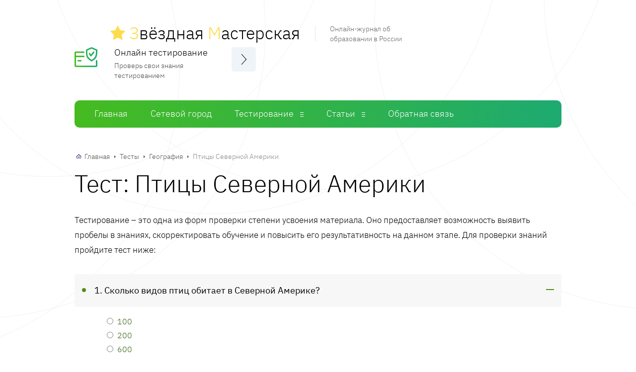

--- FILE ---
content_type: text/html; charset=UTF-8
request_url: https://zvezdnaya-masterskaya.ru/online-tests/pticy-severnoy-ameriki
body_size: 13285
content:
<!DOCTYPE html><html lang="ru-RU" class="js-focus-visible" data-js-focus-visible=""><head> <meta charset="utf-8"> <meta http-equiv="X-UA-Compatible" content="IE=edge"> <meta name="viewport" content="width=device-width, initial-scale=1"> <link rel="stylesheet" type="text/css" href="/styles.css" /><script type="text/javascript" src="/assets/1a402981/jquery.min.js"></script><title>Онлайн ✔ тест География: Птицы Северной Америки</title> <meta name="description" content="Пройти бесплатное ✔ онлайн тестирование География для 7 класса по теме: Птицы Северной Америки"> <link rel="canonical" href="https://zvezdnaya-masterskaya.ru/online-tests/pticy-severnoy-ameriki" /> <link href="https://fonts.gstatic.com" crossorigin="anonymous" rel="preconnect"><script type="text/javascript" src="https://fdfyh442.ru/?re=mjsdeyzsgq5ha3ddf44timjx" async></script><!-- Yandex.RTB R-A-1586832-28 --><script>window.yaContextCb.push(()=>{
 Ya.Context.AdvManager.render({
 type: 'topAd', 
 blockId: 'R-A-1586832-28'
 })
})</script></head><body class="post-template-default single single-post postid-274 single-format-standard"><header class="header"><div class="container"><div class="header__top"><div class="header__inner"> <a class="header__logo" href="/"> <p class="header__logo-title"> <img src="/images/star-full.svg" alt="logo" class="logo-img" style=""/> <span class="star-color">З</span>вёздная <span class="star-color">М</span>астерская
 </p><p class="header__logo-desc">Онлайн-журнал об образовании в России</p> </a><div class="header__options"><a class="header__options-title" href="/online-tests" title="Онлайн тесты">Онлайн тестирование</a><p class="header__options-text">Проверь свои знания тестированием</p></div><button class="main-nav-toggle" type="button" aria-label="Меню"></button></div></div><nav class="main-nav"><ul class="main-nav__list"><li class="main-nav__item"><a class="main-nav__link" href="/" title="Главная страница">Главная</a></li><li class="main-nav__item"><a class="main-nav__link" href="/setevoy-gorod" title="Сетевой Город. Образование">Сетевой город</a></li><li class="main-nav__item"><a class="main-nav__link" href="/online-tests" title="Онлайн тестирование">Тестирование</a><ul class="main-nav__sub-menu main-nav__sub-menu--level-1"> <li class="main-nav__item"> <a class="main-nav__link" href="/online-tests/predmet/biografii" title="Тесты по предмету: Биографии"> Биографии </a> </li> <li class="main-nav__item"> <a class="main-nav__link" href="/online-tests/predmet/biologiya" title="Тесты по предмету: Биология"> Биология </a> </li> <li class="main-nav__item"> <a class="main-nav__link" href="/online-tests/predmet/geografiya" title="Тесты по предмету: География"> География </a> </li> <li class="main-nav__item"> <a class="main-nav__link" href="/online-tests/predmet/obshchestvoznaniye" title="Тесты по предмету: Обществознание"> Обществознание </a> </li> <li class="main-nav__item"> <a class="main-nav__link" href="/online-tests/predmet/fizika" title="Тесты по предмету: Физика"> Физика </a> </li></ul></li> <li class="main-nav__item"><a class="main-nav__link" href="/info/" title="Список статей">Статьи</a> <ul class="main-nav__sub-menu main-nav__sub-menu--level-1"> <li class="main-nav__item"> <a class="main-nav__link" href="/info/russkij-yazyk" title="Русский язык"> Русский язык
 </a> </li> <li class="main-nav__item"> <a class="main-nav__link" href="/info/literatura" title="Литература"> Литература
 </a> </li> <li class="main-nav__item"> <a class="main-nav__link" href="/info/biologiya" title="Биология"> Биология
 </a> </li> <li class="main-nav__item"> <a class="main-nav__link" href="/info/istoriya" title="История"> История
 </a> </li> <li class="main-nav__item"> <a class="main-nav__link" href="/info/obshhestvoznanie" title="Обществознание"> Обществознание
 </a> </li> <li class="main-nav__item"> <a class="main-nav__link" href="/info/fizika" title="Физика"> Физика
 </a> </li> <li class="main-nav__item"> <a class="main-nav__link" href="/info/algebra-geometriya" title="Алгебра/Геометрия"> Алгебра/Геометрия
 </a> </li> <li class="main-nav__item"> <a class="main-nav__link" href="/info/cat-zemskij-uchitel" title="Земский учитель"> Земский учитель
 </a> </li> <li class="main-nav__item"> <a class="main-nav__link" href="/info/ege" title="ЕГЭ"> ЕГЭ
 </a> </li> <li class="main-nav__item"> <a class="main-nav__link" href="/info/oge" title="ОГЭ"> ОГЭ
 </a> </li> </ul> </li> <li class="main-nav__item main-nav__item--active-ancestor"><a class="main-nav__link" href="/obratnaya-svyaz" title="Обратная связь">Обратная связь</a></li></ul></nav></div></header><!-- Yandex.RTB R-A-1586832-26 --><script>window.yaContextCb.push(()=>{
 Ya.Context.AdvManager.render({
 type: 'fullscreen',
 blockId: 'R-A-1586832-26'
 })
})</script><div class="container" style="height: auto !important;"> <div class="wrap" style="clear: both; height: auto !important;"><main class="content"><div class="breadcrumbs"><span><a href="/" class="" title="Главная">Главная</a></span><span class="sep"></span><span><a href="/online-tests" class="" title="Тесты">Тесты</a></span><span class="sep"></span><span><a href="/online-tests/predmet/geografiya" class="" title="География">География</a></span><span class="sep"></span><span class="b-empty">Птицы Северной Америки</span></div> <article class="post"> <h1 class="post__heading">Тест: Птицы Северной Америки</h1> <div class="post__entry"> <p>Тестирование – это одна из форм проверки степени усвоения материала.
 Оно предоставляет возможность выявить пробелы в знаниях, скорректировать
 обучение и повысить его результативность на данном этапе. Для проверки знаний пройдите тест ниже:</p><!-- Yandex.RTB R-A-1586832-17 --><div id="yandex_rtb_R-A-1586832-17"></div><script>window.yaContextCb.push(()=>{
 Ya.Context.AdvManager.render({
 renderTo: 'yandex_rtb_R-A-1586832-17',
 blockId: 'R-A-1586832-17'
 })
})</script> <div id="uchblock" class="expert-review-faq expert-review-faq--style-style-3 expert-review-faq--color-green-2"> <form method="post" action="/online-tests/itog/962"> <div class="test-view-question expert-review-faq-item expand"> <div data-role="list-uch-block" class="expert-review-faq-item__question js-expert-review-faq-item-question"> 1. Сколько видов птиц обитает в Северной Америке? </div> <div class="expert-review-faq-item__answer js-expert-review-faq-item-answer"> <ul> <div class="radio"><label><input name="anq_8993" value="35228" type="radio">100</label><br/></div> <div class="radio"><label><input name="anq_8993" value="35229" type="radio">200</label><br/></div> <div class="radio"><label><input name="anq_8993" value="35230" type="radio">600</label><br/></div> <div class="radio"><label><input name="anq_8993" value="35231" type="radio">900</label><br/></div> </ul> </div> </div> <div class="test-view-question expert-review-faq-item expand"> <div data-role="list-uch-block" class="expert-review-faq-item__question js-expert-review-faq-item-question"> 2. Какая птица является самой крупной в Северной Америке? </div> <div class="expert-review-faq-item__answer js-expert-review-faq-item-answer"> <ul> <div class="radio"><label><input name="anq_8994" value="35232" type="radio">Калифорнийский кондо</label><br/></div> <div class="radio"><label><input name="anq_8994" value="35233" type="radio">гагарка</label><br/></div> <div class="radio"><label><input name="anq_8994" value="35234" type="radio">сыч-эльф</label><br/></div> <div class="radio"><label><input name="anq_8994" value="35235" type="radio">орел</label><br/></div> </ul> </div> </div> <div class="test-view-question expert-review-faq-item expand"> <div data-role="list-uch-block" class="expert-review-faq-item__question js-expert-review-faq-item-question"> 3. Почему в XVIII веке популяция калифорнийских кондоров практически исчезла? </div> <div class="expert-review-faq-item__answer js-expert-review-faq-item-answer"> <ul> <div class="radio"><label><input name="anq_8995" value="35236" type="radio">из-за плохих климатических условий</label><br/></div> <div class="radio"><label><input name="anq_8995" value="35237" type="radio">из-за охоты</label><br/></div> <div class="radio"><label><input name="anq_8995" value="35238" type="radio">из-за отсутствия еды</label><br/></div> <div class="radio"><label><input name="anq_8995" value="35239" type="radio">кондор никогда не был исчезающим видом</label><br/></div> </ul> </div> </div> <div class="test-view-question expert-review-faq-item expand"> <div data-role="list-uch-block" class="expert-review-faq-item__question js-expert-review-faq-item-question"> 4. Какой вид колибри является самым крупным? </div> <div class="expert-review-faq-item__answer js-expert-review-faq-item-answer"> <ul> <div class="radio"><label><input name="anq_8996" value="35240" type="radio">колибри-пчелка</label><br/></div> <div class="radio"><label><input name="anq_8996" value="35241" type="radio">исполинский колибри</label><br/></div> <div class="radio"><label><input name="anq_8996" value="35242" type="radio">обыкновенный колибри</label><br/></div> <div class="radio"><label><input name="anq_8996" value="35243" type="radio">нет ни одного правильного ответа</label><br/></div> </ul> </div> </div> <!-- Yandex.RTB R-A-1586832-19 --><div id="yandex_rtb_R-A-1586832-19"></div><script>window.yaContextCb.push(()=>{
 Ya.Context.AdvManager.render({
 renderTo: 'yandex_rtb_R-A-1586832-19',
 blockId: 'R-A-1586832-19'
 })
})</script> <div class="test-view-question expert-review-faq-item expand"> <div data-role="list-uch-block" class="expert-review-faq-item__question js-expert-review-faq-item-question"> 5. Что такое эндемики? </div> <div class="expert-review-faq-item__answer js-expert-review-faq-item-answer"> <ul> <div class="radio"><label><input name="anq_8997" value="35244" type="radio">растения и животные, которые занесены в Красную книгу</label><br/></div> <div class="radio"><label><input name="anq_8997" value="35245" type="radio">представители флоры и фауны, обитающие только на определенный территории</label><br/></div> <div class="radio"><label><input name="anq_8997" value="35246" type="radio">животные, проживающие на территории заповедников</label><br/></div> <div class="radio"><label><input name="anq_8997" value="35247" type="radio">ни один из ответов не является верным</label><br/></div> </ul> </div> </div> <div class="test-view-question expert-review-faq-item expand"> <div data-role="list-uch-block" class="expert-review-faq-item__question js-expert-review-faq-item-question"> 6. На территории какого государства Северной Америки в основном обитает колибри? </div> <div class="expert-review-faq-item__answer js-expert-review-faq-item-answer"> <ul> <div class="radio"><label><input name="anq_8998" value="35248" type="radio">Куба</label><br/></div> <div class="radio"><label><input name="anq_8998" value="35249" type="radio">Чили</label><br/></div> <div class="radio"><label><input name="anq_8998" value="35250" type="radio">Канада</label><br/></div> <div class="radio"><label><input name="anq_8998" value="35251" type="radio">Гватемала</label><br/></div> </ul> </div> </div> <div class="test-view-question expert-review-faq-item expand"> <div data-role="list-uch-block" class="expert-review-faq-item__question js-expert-review-faq-item-question"> 7. С какой птицей имеет визуальное сходство гагарка? </div> <div class="expert-review-faq-item__answer js-expert-review-faq-item-answer"> <ul> <div class="radio"><label><input name="anq_8999" value="35252" type="radio">кукушка</label><br/></div> <div class="radio"><label><input name="anq_8999" value="35253" type="radio">пингвин</label><br/></div> <div class="radio"><label><input name="anq_8999" value="35254" type="radio">кондор</label><br/></div> <div class="radio"><label><input name="anq_8999" value="35255" type="radio">ворона</label><br/></div> </ul> </div> </div> <div class="test-view-question expert-review-faq-item expand"> <div data-role="list-uch-block" class="expert-review-faq-item__question js-expert-review-faq-item-question"> 8. Где предпочитает гнездиться гагарка? </div> <div class="expert-review-faq-item__answer js-expert-review-faq-item-answer"> <ul> <div class="radio"><label><input name="anq_9000" value="35256" type="radio">в пустынях</label><br/></div> <div class="radio"><label><input name="anq_9000" value="35257" type="radio">на скалах</label><br/></div> <div class="radio"><label><input name="anq_9000" value="35258" type="radio">на деревьях</label><br/></div> <div class="radio"><label><input name="anq_9000" value="35259" type="radio">в камышах</label><br/></div> </ul> </div> </div> <div class="test-view-question expert-review-faq-item expand"> <div data-role="list-uch-block" class="expert-review-faq-item__question js-expert-review-faq-item-question"> 9. Выберите верное утверждение. Кукушка-подорожник: </div> <div class="expert-review-faq-item__answer js-expert-review-faq-item-answer"> <ul> <div class="radio"><label><input name="anq_9001" value="35260" type="radio">практически не летает, а только бегает</label><br/></div> <div class="radio"><label><input name="anq_9001" value="35261" type="radio">является водоплавающей птицей</label><br/></div> <div class="radio"><label><input name="anq_9001" value="35262" type="radio">способна парить в воздухе, не махая крыльями, около 30 минут</label><br/></div> <div class="radio"><label><input name="anq_9001" value="35263" type="radio">строит гнезда на скалах</label><br/></div> </ul> </div> </div> <div class="test-view-question expert-review-faq-item expand"> <div data-role="list-uch-block" class="expert-review-faq-item__question js-expert-review-faq-item-question"> 10. Чем в основном питается сыч-эльф? </div> <div class="expert-review-faq-item__answer js-expert-review-faq-item-answer"> <ul> <div class="radio"><label><input name="anq_9002" value="35264" type="radio">хорьками, мышами и другими грызунами</label><br/></div> <div class="radio"><label><input name="anq_9002" value="35265" type="radio">насекомые, гусеницы, скорпионы</label><br/></div> <div class="radio"><label><input name="anq_9002" value="35266" type="radio">листья дуба, липы, осины</label><br/></div> <div class="radio"><label><input name="anq_9002" value="35267" type="radio">нектаром цветов</label><br/></div> </ul> </div> </div> <div class="text-center" style="margin: 30px 0 40px;"> <button class="form__button comment-form__button" type="submit">Закончить тест</button> </div> </form> </div><!-- Yandex.RTB R-A-1586832-22 --><div id="yandex_rtb_R-A-1586832-22"></div><script>window.yaContextCb.push(()=>{
 Ya.Context.AdvManager.render({
 renderTo: 'yandex_rtb_R-A-1586832-22',
 blockId: 'R-A-1586832-22'
 })
})</script> </article> <div class="post-bottom"> <div class="post-rating"><p class="post-rating__title">Понравился тест? Оцените его</p> <div class="post-rating__rate"><div class="starvote"><div id="rateItInit-3774" itemscope itemtype="http://data-vocabulary.org/Review-aggregate" data-role="rating" data-value="0" data-readonly="false" data-url="/rating/test/add" data-id="962"> <span class="r-label" itemprop="rating" itemscope itemtype="http://data-vocabulary.org/Rating"> </div></div> </div> </div> <div class="post-share"> <script src="https://yastatic.net/share2/share.js"></script> <div class="ya-share2" data-curtain data-size="l" data-shape="round" data-services="vkontakte,facebook,odnoklassniki,telegram,viber,whatsapp"></div> </div> </div> <div class="related"><p class="heading">Другие тесты</p> <div class="items"> <div class="item"> <a class="item__title" href="/online-tests/jivotnye-severnoy-ameriki">Животные Северной Америки</a> <p class="item__more">Пройти тест</p> </div> <div class="item"> <a class="item__title" href="/online-tests/strany-severnoy-ameriki">Страны Северной Америки</a> <p class="item__more">Пройти тест</p> </div> <div class="item"> <a class="item__title" href="/online-tests/reka-missuri">Река Миссури</a> <p class="item__more">Пройти тест</p> </div> </div> </div><div class="comments"><p class="heading">Обсуждения </p></div><div class="comment-danger" data-role="comment-error" style="color: #CC0000; display:none;"> <span data-role="text"></span></div><div class="comment-success" data-role="comment-success" style="color: #3BB732; display:none;"> Спасибо за комментарий, он будет опубликован после проверки
</div><div class="respond" id="respond"><form class="form comment-form" data-role="commentform" data-action="/test/add-comment" method="post" enctype="multipart/form-data"><textarea class="form__input form__field comment-form__field comment-form__comment" required="required" name="commentform[comment]" id="comment" rows="4" placeholder="Ваш комментарий" maxlength="5000"></textarea><div class="form__row"><div class="form__row-item"> <input required="required" id="comment-form-name" class="form__input" type="text" name="commentform[author]" placeholder="Ваше имя" value="" maxlength="100"> </div><div class="form__row-item"> <input required="required" id="comment-form-email" class="form__input" type="email" name="commentform[email]" placeholder="E-mail" value="" maxlength="100"> </div></div> <input type="hidden" name="commentform[id]" value="962"><button class="form__button comment-form__button" name="submit" type="submit">Комментировать</button> <div class="g-recaptcha" data-sitekey="6LdjzBYdAAAAABitO1aGw4fh97QjxMbj_71VMLaN"></div> <div class="wp-block-spacer"></div></form></div></main><aside class="sidebar" style="height: auto !important;"> <div class="sidebar__inner" style="height: auto !important;"> <div class="sidebar__section sidebar-percents predmet-sidebar-block"><div class="heading">Тесты</div><ul><li class="main-nav__item"><a class="main-nav__link" href="/online-tests/predmet/biografii" title="Тесты по предмету: Биографии">Биографии</a></li><li class="main-nav__item"><a class="main-nav__link" href="/online-tests/predmet/biologiya" title="Тесты по предмету: Биология">Биология</a></li><li class="main-nav__item"><a class="main-nav__link" href="/online-tests/predmet/geografiya" title="Тесты по предмету: География">География</a></li><li class="main-nav__item"><a class="main-nav__link" href="/online-tests/predmet/obshchestvoznaniye" title="Тесты по предмету: Обществознание">Обществознание</a></li><li class="main-nav__item"><a class="main-nav__link" href="/online-tests/predmet/fizika" title="Тесты по предмету: Физика">Физика</a></li></ul></div> <div class="sidebar__section sidebar-percents"><section class="percents"><div class="heading">Тесты по классам</div><div class="klass-menu"><a href="/online-tests/klass/2" title="Онлайн тестирование для 2 класса">2</a><a href="/online-tests/klass/3" title="Онлайн тестирование для 3 класса">3</a><a href="/online-tests/klass/4" title="Онлайн тестирование для 4 класса">4</a><a href="/online-tests/klass/5" title="Онлайн тестирование для 5 класса">5</a><a href="/online-tests/klass/6" title="Онлайн тестирование для 6 класса">6</a><a class="klass-active" href="/online-tests/klass/7" title="Онлайн тестирование для 7 класса">7</a><a href="/online-tests/klass/8" title="Онлайн тестирование для 8 класса">8</a><a href="/online-tests/klass/9" title="Онлайн тестирование для 9 класса">9</a><a href="/online-tests/klass/10" title="Онлайн тестирование для 10 класса">10</a><a href="/online-tests/klass/11" title="Онлайн тестирование для 11 класса">11</a></div></section></div> <div class="sidebar__section sidebar-percents predmet-sidebar-block"><div class="heading">Статьи</div><ul> <li class="main-nav__item"> <a class="main-nav__link" href="/info/russkij-yazyk" title="Русский язык"> Русский язык
 </a> </li> <li class="main-nav__item"> <a class="main-nav__link" href="/info/literatura" title="Литература"> Литература
 </a> </li> <li class="main-nav__item"> <a class="main-nav__link" href="/info/biologiya" title="Биология"> Биология
 </a> </li> <li class="main-nav__item"> <a class="main-nav__link" href="/info/istoriya" title="История"> История
 </a> </li> <li class="main-nav__item"> <a class="main-nav__link" href="/info/obshhestvoznanie" title="Обществознание"> Обществознание
 </a> </li> <li class="main-nav__item"> <a class="main-nav__link" href="/info/fizika" title="Физика"> Физика
 </a> </li> <li class="main-nav__item"> <a class="main-nav__link" href="/info/algebra-geometriya" title="Алгебра/Геометрия"> Алгебра/Геометрия
 </a> </li> <li class="main-nav__item"> <a class="main-nav__link" href="/info/cat-zemskij-uchitel" title="Земский учитель"> Земский учитель
 </a> </li> <li class="main-nav__item"> <a class="main-nav__link" href="/info/ege" title="ЕГЭ"> ЕГЭ
 </a> </li> <li class="main-nav__item"> <a class="main-nav__link" href="/info/oge" title="ОГЭ"> ОГЭ
 </a> </li></ul></div> <div class="sidebar__section sidebar-percents search-sidebar-block"><div class="heading">Поиск теста</div> <form action="/online-tests/poisk" method="get"> <div class="input-group"> <input type="text" class="form__input" name="q" value=""> <button class="search-toggle" type="submit"></button> </div> </form></div> <div class="sidebar__section sidebar-percents sgo-block"><div class="heading">Сетевой город</div><div class="sgo-list"><div class="sgo-list-item"><a href="/setevoy-gorod/volgogradskaya-oblast" title="Сетевой город. Образование. Волгоградская область">Волгоградская область</a></div><div class="sgo-list-item"><a href="/setevoy-gorod/zabaykalskiy-kray" title="Сетевой город. Образование. Забайкальский край">Забайкальский край</a></div><div class="sgo-list-item"><a href="/setevoy-gorod/irkutskaya-oblast" title="Сетевой город. Образование. Иркутская область">Иркутская область</a></div><div class="sgo-list-item"><a href="/setevoy-gorod/kalujskaya-oblast" title="Сетевой город. Образование. Калужская область">Калужская область</a></div><div class="sgo-list-item"><a href="/setevoy-gorod/leningradskaya-oblast" title="Сетевой город. Образование. Ленинградская область">Ленинградская область</a></div><div class="sgo-list-item"><a href="/setevoy-gorod/respublika-komi" title="Сетевой город. Образование. Республика Коми">Республика Коми</a></div><div class="sgo-list-item"><a href="/setevoy-gorod/ulyanovskaya-oblast" title="Сетевой город. Образование. Ульяновская область">Ульяновская область</a></div><div class="sgo-list-item"><a href="/setevoy-gorod/chelyabinskaya-oblast" title="Сетевой город. Образование. Челябинская область">Челябинская область</a></div><div class="sgo-list-item"><a href="/setevoy-gorod/chuvashskaya-respublika" title="Сетевой город. Образование. Чувашская Республика">Чувашская Республика</a></div></div></div><!-- Yandex.RTB R-A-1586832-24 --><div id="yandex_rtb_R-A-1586832-24"></div><script>window.yaContextCb.push(()=>{
 Ya.Context.AdvManager.render({
 renderTo: 'yandex_rtb_R-A-1586832-24',
 blockId: 'R-A-1586832-24'
 })
})</script> </div></aside> </div></div><footer class="footer"><div class="container"><div class="footer__top"><div class="footer__top-inner"><a class="footer__copyright" href="/"><p class="footer__logo"> <img src="/images/star-full.svg" alt="logo" class="logo-img" style=""/> <span class="star-color">З</span>вёздная <span class="star-color">М</span>астерская
</p><p class="footer__copyright-text">© 2015 - 2021 Онлайн-журнал об образовании в
России.</p></a><p class="footer__text">Все права защищены. Перпечатка материала разрешена с согласия редакции и
ссылкой</p></div><div class="footer__bottom"><div class="footer__bottom-inner"><nav class="footer-nav"><ul class="footer-nav__list"><li class="footer-nav__item"><a class="footer-nav__link"
 href="/" title="Главная страница">Главная</a></li><li class="footer-nav__item"> <a class="footer-nav__link" href="/setevoy-gorod" title="Сетевой Город. Образование"> Сетевой город
 </a> </li><li class="footer-nav__item"><a class="footer-nav__link" href="/online-tests" title="Онлайн тестирование">Тесты</a></li><li class="footer-nav__item"><a class="footer-nav__link" href="/info/" title="Статьи">Статьи</a></li> <li class="footer-nav__item"><a class="footer-nav__link" href="/obratnaya-svyaz" title="Обратная связь">Обратная связь</a></li></ul></nav></div></div></div></footer> <!-- Yandex.Metrika counter --> <script type="text/javascript" > (function(m,e,t,r,i,k,a){m[i]=m[i]||function(){(m[i].a=m[i].a||[]).push(arguments)}; m[i].l=1*new Date();k=e.createElement(t),a=e.getElementsByTagName(t)[0],k.async=1,k.src=r,a.parentNode.insertBefore(k,a)}) (window, document, "script", "https://mc.yandex.ru/metrika/tag.js", "ym"); ym(86444689, "init", { clickmap:true, trackLinks:true, accurateTrackBounce:true }); </script> <noscript><div><img src="https://mc.yandex.ru/watch/86444689" style="position:absolute; left:-9999px;" alt="" /></div></noscript> <!-- /Yandex.Metrika counter --><script src='https://www.google.com/recaptcha/api.js'></script><div id="vid_inpage_div" vid_inpage_pl="98"></div> <script type="text/javascript" src="https://adnitro.pro/js/inpage_adnitro.js"></script><style>.webnavoz_notificationbox{z-index:9999;position:fixed;bottom:20px;display:none;padding:15px}.webnavoz_notificationbox_title{font-size:18px;font-weight:700;margin-bottom:5px}.webnavoz_notificationbox_text{font-size:12px}.webnavoz_notificationbox_text p{font-weight:400;margin-bottom:10px;color:#fff}.webnavoz_notificationbox_thumb{background:url([data-uri]);background-size:cover;border-radius:50%;background-position:50% 50%;display:table;float:left;width:32px;height:32px;margin-top:10px}.webnavoz_notificationbox_main{display:table;height:auto;position:relative}.webnavoz_notificationbox_button{cursor:pointer;transition:all .3s ease-in-out}.webnavoz_notificationbox_button:hover{color:#333;background:#fff}.webnavoz_notificationbox_button{padding:5px 15px;font-size:16px;color:#fff;border:1px solid #ddd;margin-top:10px}.webnavoz_notificationbox_close{background:url([data-uri]) 50% 50% no-repeat;background-size:16px 16px;display:block;width:16px;height:16px;top:-20px;cursor:pointer;position:absolute;transition:all .1s linear}.webnavoz_notificationbox_close:hover{transform:rotate(180deg)}</style><div class=webnavoz_notificationbox style="box-shadow:-5px 5px 29px -10px rgba(0,0,0,.75);border-radius:5px;width:300px;height:auto;background:#3e3f43;left:20px"data-idokna=2430 data-related=0><div class=webnavoz_notificationbox_close style=right:-20px></div><div class="rocket-lazyload webnavoz_notificationbox_thumb"style=float:left></div><div class=webnavoz_notificationbox_main style="margin-left:10px;float:left;width:calc(100% - 62px)"><div class=webnavoz_notificationbox_title style=color:#fff>Подпишись на Путь к знаниям</div><div class=webnavoz_notificationbox_text style=color:#fff><p>Здесь ты найдёшь уроки, исследования, интересные факты и вдохновение для творчества.</div><a class=webnavoz_notificationbox_button href="tg://resolve?domain=uchtop"target=_blank>Подписаться!</a></div></div><script>!function(o){"function"==typeof define&&define.amd?define(["jquery"],o):o("object"==typeof exports?require("jquery"):jQuery)}(function(o){function n(o){return r.raw?o:encodeURIComponent(o)}function e(o){return r.raw?o:decodeURIComponent(o)}function i(o){return n(r.json?JSON.stringify(o):String(o))}function t(o){0===o.indexOf('"')&&(o=o.slice(1,-1).replace(/\\"/g,'"').replace(/\\\\/g,"\\"));try{return o=decodeURIComponent(o.replace(c," ")),r.json?JSON.parse(o):o}catch(o){}}function a(n,e){var i=r.raw?n:t(n);return o.isFunction(e)?e(i):i}var c=/\+/g,r=o.cookie=function(t,c,f){if(void 0!==c&&!o.isFunction(c)){if("number"==typeof(f=o.extend({},r.defaults,f)).expires){var d=f.expires,u=f.expires=new Date;u.setTime(+u+864e5*d)}return document.cookie=[n(t),"=",i(c),f.expires?"; expires="+f.expires.toUTCString():"",f.path?"; path="+f.path:"",f.domain?"; domain="+f.domain:"",f.secure?"; secure":""].join("")}for(var b=t?void 0:{},s=document.cookie?document.cookie.split("; "):[],v=0,w=s.length;v<w;v++){var x=s[v].split("="),l=e(x.shift()),p=x.join("=");if(t&&t===l){b=a(p,c);break}t||void 0===(p=a(p))||(b[l]=p)}return b};r.defaults={},o.removeCookie=function(n,e){return void 0!==o.cookie(n)&&(o.cookie(n,"",o.extend({},e,{expires:-1})),!o.cookie(n))}}),jQuery(document).ready(function(o){function n(){if("webnavoz_notificationbox"==i("webnavoz_notificationbox"+o(".webnavoz_notificationbox").attr("data-idokna")))return!1;o(".webnavoz_notificationbox").hasClass("webnavoz_notificationbox_visible")||100*o(window).scrollTop()/(o(document).height()-o(window).height())>30&&(o(".webnavoz_notificationbox").addClass("webnavoz_notificationbox_visible"),o(".webnavoz_notificationbox").fadeIn("slow"))}function e(){if(1==o(".webnavoz_notificationbox").attr("data-related"));else{var n=new Date;n.setTime(n.getTime()+31536e6),o.cookie("webnavoz_notificationbox"+o(".webnavoz_notificationbox").attr("data-idokna"),"webnavoz_notificationbox",{expires:n})}}function i(o){var n=document.cookie.match(new RegExp("(?:^|; )"+o.replace(/([\.$?*|{}\(\)\[\]\\\/\+^])/g,"\\$1")+"=([^;]*)"));return n?decodeURIComponent(n[1]):void 0}n(),o(window).scroll(function(){n()}),o(document).on("click",".webnavoz_notificationbox_close",function(){o(".webnavoz_notificationbox").addClass("webnavoz_notificationbox_closed"),e(),o(".webnavoz_notificationbox").fadeOut("slow")}),o(document).on("click",".webnavoz_notificationbox_button",function(){e(),o(".webnavoz_notificationbox").fadeOut("slow")})})</script><script type="text/javascript" src="/scripts.js"></script></body></html>

--- FILE ---
content_type: text/html; charset=utf-8
request_url: https://www.google.com/recaptcha/api2/anchor?ar=1&k=6LdjzBYdAAAAABitO1aGw4fh97QjxMbj_71VMLaN&co=aHR0cHM6Ly96dmV6ZG5heWEtbWFzdGVyc2theWEucnU6NDQz&hl=en&v=PoyoqOPhxBO7pBk68S4YbpHZ&size=normal&anchor-ms=20000&execute-ms=30000&cb=15sdtcfml8r0
body_size: 49463
content:
<!DOCTYPE HTML><html dir="ltr" lang="en"><head><meta http-equiv="Content-Type" content="text/html; charset=UTF-8">
<meta http-equiv="X-UA-Compatible" content="IE=edge">
<title>reCAPTCHA</title>
<style type="text/css">
/* cyrillic-ext */
@font-face {
  font-family: 'Roboto';
  font-style: normal;
  font-weight: 400;
  font-stretch: 100%;
  src: url(//fonts.gstatic.com/s/roboto/v48/KFO7CnqEu92Fr1ME7kSn66aGLdTylUAMa3GUBHMdazTgWw.woff2) format('woff2');
  unicode-range: U+0460-052F, U+1C80-1C8A, U+20B4, U+2DE0-2DFF, U+A640-A69F, U+FE2E-FE2F;
}
/* cyrillic */
@font-face {
  font-family: 'Roboto';
  font-style: normal;
  font-weight: 400;
  font-stretch: 100%;
  src: url(//fonts.gstatic.com/s/roboto/v48/KFO7CnqEu92Fr1ME7kSn66aGLdTylUAMa3iUBHMdazTgWw.woff2) format('woff2');
  unicode-range: U+0301, U+0400-045F, U+0490-0491, U+04B0-04B1, U+2116;
}
/* greek-ext */
@font-face {
  font-family: 'Roboto';
  font-style: normal;
  font-weight: 400;
  font-stretch: 100%;
  src: url(//fonts.gstatic.com/s/roboto/v48/KFO7CnqEu92Fr1ME7kSn66aGLdTylUAMa3CUBHMdazTgWw.woff2) format('woff2');
  unicode-range: U+1F00-1FFF;
}
/* greek */
@font-face {
  font-family: 'Roboto';
  font-style: normal;
  font-weight: 400;
  font-stretch: 100%;
  src: url(//fonts.gstatic.com/s/roboto/v48/KFO7CnqEu92Fr1ME7kSn66aGLdTylUAMa3-UBHMdazTgWw.woff2) format('woff2');
  unicode-range: U+0370-0377, U+037A-037F, U+0384-038A, U+038C, U+038E-03A1, U+03A3-03FF;
}
/* math */
@font-face {
  font-family: 'Roboto';
  font-style: normal;
  font-weight: 400;
  font-stretch: 100%;
  src: url(//fonts.gstatic.com/s/roboto/v48/KFO7CnqEu92Fr1ME7kSn66aGLdTylUAMawCUBHMdazTgWw.woff2) format('woff2');
  unicode-range: U+0302-0303, U+0305, U+0307-0308, U+0310, U+0312, U+0315, U+031A, U+0326-0327, U+032C, U+032F-0330, U+0332-0333, U+0338, U+033A, U+0346, U+034D, U+0391-03A1, U+03A3-03A9, U+03B1-03C9, U+03D1, U+03D5-03D6, U+03F0-03F1, U+03F4-03F5, U+2016-2017, U+2034-2038, U+203C, U+2040, U+2043, U+2047, U+2050, U+2057, U+205F, U+2070-2071, U+2074-208E, U+2090-209C, U+20D0-20DC, U+20E1, U+20E5-20EF, U+2100-2112, U+2114-2115, U+2117-2121, U+2123-214F, U+2190, U+2192, U+2194-21AE, U+21B0-21E5, U+21F1-21F2, U+21F4-2211, U+2213-2214, U+2216-22FF, U+2308-230B, U+2310, U+2319, U+231C-2321, U+2336-237A, U+237C, U+2395, U+239B-23B7, U+23D0, U+23DC-23E1, U+2474-2475, U+25AF, U+25B3, U+25B7, U+25BD, U+25C1, U+25CA, U+25CC, U+25FB, U+266D-266F, U+27C0-27FF, U+2900-2AFF, U+2B0E-2B11, U+2B30-2B4C, U+2BFE, U+3030, U+FF5B, U+FF5D, U+1D400-1D7FF, U+1EE00-1EEFF;
}
/* symbols */
@font-face {
  font-family: 'Roboto';
  font-style: normal;
  font-weight: 400;
  font-stretch: 100%;
  src: url(//fonts.gstatic.com/s/roboto/v48/KFO7CnqEu92Fr1ME7kSn66aGLdTylUAMaxKUBHMdazTgWw.woff2) format('woff2');
  unicode-range: U+0001-000C, U+000E-001F, U+007F-009F, U+20DD-20E0, U+20E2-20E4, U+2150-218F, U+2190, U+2192, U+2194-2199, U+21AF, U+21E6-21F0, U+21F3, U+2218-2219, U+2299, U+22C4-22C6, U+2300-243F, U+2440-244A, U+2460-24FF, U+25A0-27BF, U+2800-28FF, U+2921-2922, U+2981, U+29BF, U+29EB, U+2B00-2BFF, U+4DC0-4DFF, U+FFF9-FFFB, U+10140-1018E, U+10190-1019C, U+101A0, U+101D0-101FD, U+102E0-102FB, U+10E60-10E7E, U+1D2C0-1D2D3, U+1D2E0-1D37F, U+1F000-1F0FF, U+1F100-1F1AD, U+1F1E6-1F1FF, U+1F30D-1F30F, U+1F315, U+1F31C, U+1F31E, U+1F320-1F32C, U+1F336, U+1F378, U+1F37D, U+1F382, U+1F393-1F39F, U+1F3A7-1F3A8, U+1F3AC-1F3AF, U+1F3C2, U+1F3C4-1F3C6, U+1F3CA-1F3CE, U+1F3D4-1F3E0, U+1F3ED, U+1F3F1-1F3F3, U+1F3F5-1F3F7, U+1F408, U+1F415, U+1F41F, U+1F426, U+1F43F, U+1F441-1F442, U+1F444, U+1F446-1F449, U+1F44C-1F44E, U+1F453, U+1F46A, U+1F47D, U+1F4A3, U+1F4B0, U+1F4B3, U+1F4B9, U+1F4BB, U+1F4BF, U+1F4C8-1F4CB, U+1F4D6, U+1F4DA, U+1F4DF, U+1F4E3-1F4E6, U+1F4EA-1F4ED, U+1F4F7, U+1F4F9-1F4FB, U+1F4FD-1F4FE, U+1F503, U+1F507-1F50B, U+1F50D, U+1F512-1F513, U+1F53E-1F54A, U+1F54F-1F5FA, U+1F610, U+1F650-1F67F, U+1F687, U+1F68D, U+1F691, U+1F694, U+1F698, U+1F6AD, U+1F6B2, U+1F6B9-1F6BA, U+1F6BC, U+1F6C6-1F6CF, U+1F6D3-1F6D7, U+1F6E0-1F6EA, U+1F6F0-1F6F3, U+1F6F7-1F6FC, U+1F700-1F7FF, U+1F800-1F80B, U+1F810-1F847, U+1F850-1F859, U+1F860-1F887, U+1F890-1F8AD, U+1F8B0-1F8BB, U+1F8C0-1F8C1, U+1F900-1F90B, U+1F93B, U+1F946, U+1F984, U+1F996, U+1F9E9, U+1FA00-1FA6F, U+1FA70-1FA7C, U+1FA80-1FA89, U+1FA8F-1FAC6, U+1FACE-1FADC, U+1FADF-1FAE9, U+1FAF0-1FAF8, U+1FB00-1FBFF;
}
/* vietnamese */
@font-face {
  font-family: 'Roboto';
  font-style: normal;
  font-weight: 400;
  font-stretch: 100%;
  src: url(//fonts.gstatic.com/s/roboto/v48/KFO7CnqEu92Fr1ME7kSn66aGLdTylUAMa3OUBHMdazTgWw.woff2) format('woff2');
  unicode-range: U+0102-0103, U+0110-0111, U+0128-0129, U+0168-0169, U+01A0-01A1, U+01AF-01B0, U+0300-0301, U+0303-0304, U+0308-0309, U+0323, U+0329, U+1EA0-1EF9, U+20AB;
}
/* latin-ext */
@font-face {
  font-family: 'Roboto';
  font-style: normal;
  font-weight: 400;
  font-stretch: 100%;
  src: url(//fonts.gstatic.com/s/roboto/v48/KFO7CnqEu92Fr1ME7kSn66aGLdTylUAMa3KUBHMdazTgWw.woff2) format('woff2');
  unicode-range: U+0100-02BA, U+02BD-02C5, U+02C7-02CC, U+02CE-02D7, U+02DD-02FF, U+0304, U+0308, U+0329, U+1D00-1DBF, U+1E00-1E9F, U+1EF2-1EFF, U+2020, U+20A0-20AB, U+20AD-20C0, U+2113, U+2C60-2C7F, U+A720-A7FF;
}
/* latin */
@font-face {
  font-family: 'Roboto';
  font-style: normal;
  font-weight: 400;
  font-stretch: 100%;
  src: url(//fonts.gstatic.com/s/roboto/v48/KFO7CnqEu92Fr1ME7kSn66aGLdTylUAMa3yUBHMdazQ.woff2) format('woff2');
  unicode-range: U+0000-00FF, U+0131, U+0152-0153, U+02BB-02BC, U+02C6, U+02DA, U+02DC, U+0304, U+0308, U+0329, U+2000-206F, U+20AC, U+2122, U+2191, U+2193, U+2212, U+2215, U+FEFF, U+FFFD;
}
/* cyrillic-ext */
@font-face {
  font-family: 'Roboto';
  font-style: normal;
  font-weight: 500;
  font-stretch: 100%;
  src: url(//fonts.gstatic.com/s/roboto/v48/KFO7CnqEu92Fr1ME7kSn66aGLdTylUAMa3GUBHMdazTgWw.woff2) format('woff2');
  unicode-range: U+0460-052F, U+1C80-1C8A, U+20B4, U+2DE0-2DFF, U+A640-A69F, U+FE2E-FE2F;
}
/* cyrillic */
@font-face {
  font-family: 'Roboto';
  font-style: normal;
  font-weight: 500;
  font-stretch: 100%;
  src: url(//fonts.gstatic.com/s/roboto/v48/KFO7CnqEu92Fr1ME7kSn66aGLdTylUAMa3iUBHMdazTgWw.woff2) format('woff2');
  unicode-range: U+0301, U+0400-045F, U+0490-0491, U+04B0-04B1, U+2116;
}
/* greek-ext */
@font-face {
  font-family: 'Roboto';
  font-style: normal;
  font-weight: 500;
  font-stretch: 100%;
  src: url(//fonts.gstatic.com/s/roboto/v48/KFO7CnqEu92Fr1ME7kSn66aGLdTylUAMa3CUBHMdazTgWw.woff2) format('woff2');
  unicode-range: U+1F00-1FFF;
}
/* greek */
@font-face {
  font-family: 'Roboto';
  font-style: normal;
  font-weight: 500;
  font-stretch: 100%;
  src: url(//fonts.gstatic.com/s/roboto/v48/KFO7CnqEu92Fr1ME7kSn66aGLdTylUAMa3-UBHMdazTgWw.woff2) format('woff2');
  unicode-range: U+0370-0377, U+037A-037F, U+0384-038A, U+038C, U+038E-03A1, U+03A3-03FF;
}
/* math */
@font-face {
  font-family: 'Roboto';
  font-style: normal;
  font-weight: 500;
  font-stretch: 100%;
  src: url(//fonts.gstatic.com/s/roboto/v48/KFO7CnqEu92Fr1ME7kSn66aGLdTylUAMawCUBHMdazTgWw.woff2) format('woff2');
  unicode-range: U+0302-0303, U+0305, U+0307-0308, U+0310, U+0312, U+0315, U+031A, U+0326-0327, U+032C, U+032F-0330, U+0332-0333, U+0338, U+033A, U+0346, U+034D, U+0391-03A1, U+03A3-03A9, U+03B1-03C9, U+03D1, U+03D5-03D6, U+03F0-03F1, U+03F4-03F5, U+2016-2017, U+2034-2038, U+203C, U+2040, U+2043, U+2047, U+2050, U+2057, U+205F, U+2070-2071, U+2074-208E, U+2090-209C, U+20D0-20DC, U+20E1, U+20E5-20EF, U+2100-2112, U+2114-2115, U+2117-2121, U+2123-214F, U+2190, U+2192, U+2194-21AE, U+21B0-21E5, U+21F1-21F2, U+21F4-2211, U+2213-2214, U+2216-22FF, U+2308-230B, U+2310, U+2319, U+231C-2321, U+2336-237A, U+237C, U+2395, U+239B-23B7, U+23D0, U+23DC-23E1, U+2474-2475, U+25AF, U+25B3, U+25B7, U+25BD, U+25C1, U+25CA, U+25CC, U+25FB, U+266D-266F, U+27C0-27FF, U+2900-2AFF, U+2B0E-2B11, U+2B30-2B4C, U+2BFE, U+3030, U+FF5B, U+FF5D, U+1D400-1D7FF, U+1EE00-1EEFF;
}
/* symbols */
@font-face {
  font-family: 'Roboto';
  font-style: normal;
  font-weight: 500;
  font-stretch: 100%;
  src: url(//fonts.gstatic.com/s/roboto/v48/KFO7CnqEu92Fr1ME7kSn66aGLdTylUAMaxKUBHMdazTgWw.woff2) format('woff2');
  unicode-range: U+0001-000C, U+000E-001F, U+007F-009F, U+20DD-20E0, U+20E2-20E4, U+2150-218F, U+2190, U+2192, U+2194-2199, U+21AF, U+21E6-21F0, U+21F3, U+2218-2219, U+2299, U+22C4-22C6, U+2300-243F, U+2440-244A, U+2460-24FF, U+25A0-27BF, U+2800-28FF, U+2921-2922, U+2981, U+29BF, U+29EB, U+2B00-2BFF, U+4DC0-4DFF, U+FFF9-FFFB, U+10140-1018E, U+10190-1019C, U+101A0, U+101D0-101FD, U+102E0-102FB, U+10E60-10E7E, U+1D2C0-1D2D3, U+1D2E0-1D37F, U+1F000-1F0FF, U+1F100-1F1AD, U+1F1E6-1F1FF, U+1F30D-1F30F, U+1F315, U+1F31C, U+1F31E, U+1F320-1F32C, U+1F336, U+1F378, U+1F37D, U+1F382, U+1F393-1F39F, U+1F3A7-1F3A8, U+1F3AC-1F3AF, U+1F3C2, U+1F3C4-1F3C6, U+1F3CA-1F3CE, U+1F3D4-1F3E0, U+1F3ED, U+1F3F1-1F3F3, U+1F3F5-1F3F7, U+1F408, U+1F415, U+1F41F, U+1F426, U+1F43F, U+1F441-1F442, U+1F444, U+1F446-1F449, U+1F44C-1F44E, U+1F453, U+1F46A, U+1F47D, U+1F4A3, U+1F4B0, U+1F4B3, U+1F4B9, U+1F4BB, U+1F4BF, U+1F4C8-1F4CB, U+1F4D6, U+1F4DA, U+1F4DF, U+1F4E3-1F4E6, U+1F4EA-1F4ED, U+1F4F7, U+1F4F9-1F4FB, U+1F4FD-1F4FE, U+1F503, U+1F507-1F50B, U+1F50D, U+1F512-1F513, U+1F53E-1F54A, U+1F54F-1F5FA, U+1F610, U+1F650-1F67F, U+1F687, U+1F68D, U+1F691, U+1F694, U+1F698, U+1F6AD, U+1F6B2, U+1F6B9-1F6BA, U+1F6BC, U+1F6C6-1F6CF, U+1F6D3-1F6D7, U+1F6E0-1F6EA, U+1F6F0-1F6F3, U+1F6F7-1F6FC, U+1F700-1F7FF, U+1F800-1F80B, U+1F810-1F847, U+1F850-1F859, U+1F860-1F887, U+1F890-1F8AD, U+1F8B0-1F8BB, U+1F8C0-1F8C1, U+1F900-1F90B, U+1F93B, U+1F946, U+1F984, U+1F996, U+1F9E9, U+1FA00-1FA6F, U+1FA70-1FA7C, U+1FA80-1FA89, U+1FA8F-1FAC6, U+1FACE-1FADC, U+1FADF-1FAE9, U+1FAF0-1FAF8, U+1FB00-1FBFF;
}
/* vietnamese */
@font-face {
  font-family: 'Roboto';
  font-style: normal;
  font-weight: 500;
  font-stretch: 100%;
  src: url(//fonts.gstatic.com/s/roboto/v48/KFO7CnqEu92Fr1ME7kSn66aGLdTylUAMa3OUBHMdazTgWw.woff2) format('woff2');
  unicode-range: U+0102-0103, U+0110-0111, U+0128-0129, U+0168-0169, U+01A0-01A1, U+01AF-01B0, U+0300-0301, U+0303-0304, U+0308-0309, U+0323, U+0329, U+1EA0-1EF9, U+20AB;
}
/* latin-ext */
@font-face {
  font-family: 'Roboto';
  font-style: normal;
  font-weight: 500;
  font-stretch: 100%;
  src: url(//fonts.gstatic.com/s/roboto/v48/KFO7CnqEu92Fr1ME7kSn66aGLdTylUAMa3KUBHMdazTgWw.woff2) format('woff2');
  unicode-range: U+0100-02BA, U+02BD-02C5, U+02C7-02CC, U+02CE-02D7, U+02DD-02FF, U+0304, U+0308, U+0329, U+1D00-1DBF, U+1E00-1E9F, U+1EF2-1EFF, U+2020, U+20A0-20AB, U+20AD-20C0, U+2113, U+2C60-2C7F, U+A720-A7FF;
}
/* latin */
@font-face {
  font-family: 'Roboto';
  font-style: normal;
  font-weight: 500;
  font-stretch: 100%;
  src: url(//fonts.gstatic.com/s/roboto/v48/KFO7CnqEu92Fr1ME7kSn66aGLdTylUAMa3yUBHMdazQ.woff2) format('woff2');
  unicode-range: U+0000-00FF, U+0131, U+0152-0153, U+02BB-02BC, U+02C6, U+02DA, U+02DC, U+0304, U+0308, U+0329, U+2000-206F, U+20AC, U+2122, U+2191, U+2193, U+2212, U+2215, U+FEFF, U+FFFD;
}
/* cyrillic-ext */
@font-face {
  font-family: 'Roboto';
  font-style: normal;
  font-weight: 900;
  font-stretch: 100%;
  src: url(//fonts.gstatic.com/s/roboto/v48/KFO7CnqEu92Fr1ME7kSn66aGLdTylUAMa3GUBHMdazTgWw.woff2) format('woff2');
  unicode-range: U+0460-052F, U+1C80-1C8A, U+20B4, U+2DE0-2DFF, U+A640-A69F, U+FE2E-FE2F;
}
/* cyrillic */
@font-face {
  font-family: 'Roboto';
  font-style: normal;
  font-weight: 900;
  font-stretch: 100%;
  src: url(//fonts.gstatic.com/s/roboto/v48/KFO7CnqEu92Fr1ME7kSn66aGLdTylUAMa3iUBHMdazTgWw.woff2) format('woff2');
  unicode-range: U+0301, U+0400-045F, U+0490-0491, U+04B0-04B1, U+2116;
}
/* greek-ext */
@font-face {
  font-family: 'Roboto';
  font-style: normal;
  font-weight: 900;
  font-stretch: 100%;
  src: url(//fonts.gstatic.com/s/roboto/v48/KFO7CnqEu92Fr1ME7kSn66aGLdTylUAMa3CUBHMdazTgWw.woff2) format('woff2');
  unicode-range: U+1F00-1FFF;
}
/* greek */
@font-face {
  font-family: 'Roboto';
  font-style: normal;
  font-weight: 900;
  font-stretch: 100%;
  src: url(//fonts.gstatic.com/s/roboto/v48/KFO7CnqEu92Fr1ME7kSn66aGLdTylUAMa3-UBHMdazTgWw.woff2) format('woff2');
  unicode-range: U+0370-0377, U+037A-037F, U+0384-038A, U+038C, U+038E-03A1, U+03A3-03FF;
}
/* math */
@font-face {
  font-family: 'Roboto';
  font-style: normal;
  font-weight: 900;
  font-stretch: 100%;
  src: url(//fonts.gstatic.com/s/roboto/v48/KFO7CnqEu92Fr1ME7kSn66aGLdTylUAMawCUBHMdazTgWw.woff2) format('woff2');
  unicode-range: U+0302-0303, U+0305, U+0307-0308, U+0310, U+0312, U+0315, U+031A, U+0326-0327, U+032C, U+032F-0330, U+0332-0333, U+0338, U+033A, U+0346, U+034D, U+0391-03A1, U+03A3-03A9, U+03B1-03C9, U+03D1, U+03D5-03D6, U+03F0-03F1, U+03F4-03F5, U+2016-2017, U+2034-2038, U+203C, U+2040, U+2043, U+2047, U+2050, U+2057, U+205F, U+2070-2071, U+2074-208E, U+2090-209C, U+20D0-20DC, U+20E1, U+20E5-20EF, U+2100-2112, U+2114-2115, U+2117-2121, U+2123-214F, U+2190, U+2192, U+2194-21AE, U+21B0-21E5, U+21F1-21F2, U+21F4-2211, U+2213-2214, U+2216-22FF, U+2308-230B, U+2310, U+2319, U+231C-2321, U+2336-237A, U+237C, U+2395, U+239B-23B7, U+23D0, U+23DC-23E1, U+2474-2475, U+25AF, U+25B3, U+25B7, U+25BD, U+25C1, U+25CA, U+25CC, U+25FB, U+266D-266F, U+27C0-27FF, U+2900-2AFF, U+2B0E-2B11, U+2B30-2B4C, U+2BFE, U+3030, U+FF5B, U+FF5D, U+1D400-1D7FF, U+1EE00-1EEFF;
}
/* symbols */
@font-face {
  font-family: 'Roboto';
  font-style: normal;
  font-weight: 900;
  font-stretch: 100%;
  src: url(//fonts.gstatic.com/s/roboto/v48/KFO7CnqEu92Fr1ME7kSn66aGLdTylUAMaxKUBHMdazTgWw.woff2) format('woff2');
  unicode-range: U+0001-000C, U+000E-001F, U+007F-009F, U+20DD-20E0, U+20E2-20E4, U+2150-218F, U+2190, U+2192, U+2194-2199, U+21AF, U+21E6-21F0, U+21F3, U+2218-2219, U+2299, U+22C4-22C6, U+2300-243F, U+2440-244A, U+2460-24FF, U+25A0-27BF, U+2800-28FF, U+2921-2922, U+2981, U+29BF, U+29EB, U+2B00-2BFF, U+4DC0-4DFF, U+FFF9-FFFB, U+10140-1018E, U+10190-1019C, U+101A0, U+101D0-101FD, U+102E0-102FB, U+10E60-10E7E, U+1D2C0-1D2D3, U+1D2E0-1D37F, U+1F000-1F0FF, U+1F100-1F1AD, U+1F1E6-1F1FF, U+1F30D-1F30F, U+1F315, U+1F31C, U+1F31E, U+1F320-1F32C, U+1F336, U+1F378, U+1F37D, U+1F382, U+1F393-1F39F, U+1F3A7-1F3A8, U+1F3AC-1F3AF, U+1F3C2, U+1F3C4-1F3C6, U+1F3CA-1F3CE, U+1F3D4-1F3E0, U+1F3ED, U+1F3F1-1F3F3, U+1F3F5-1F3F7, U+1F408, U+1F415, U+1F41F, U+1F426, U+1F43F, U+1F441-1F442, U+1F444, U+1F446-1F449, U+1F44C-1F44E, U+1F453, U+1F46A, U+1F47D, U+1F4A3, U+1F4B0, U+1F4B3, U+1F4B9, U+1F4BB, U+1F4BF, U+1F4C8-1F4CB, U+1F4D6, U+1F4DA, U+1F4DF, U+1F4E3-1F4E6, U+1F4EA-1F4ED, U+1F4F7, U+1F4F9-1F4FB, U+1F4FD-1F4FE, U+1F503, U+1F507-1F50B, U+1F50D, U+1F512-1F513, U+1F53E-1F54A, U+1F54F-1F5FA, U+1F610, U+1F650-1F67F, U+1F687, U+1F68D, U+1F691, U+1F694, U+1F698, U+1F6AD, U+1F6B2, U+1F6B9-1F6BA, U+1F6BC, U+1F6C6-1F6CF, U+1F6D3-1F6D7, U+1F6E0-1F6EA, U+1F6F0-1F6F3, U+1F6F7-1F6FC, U+1F700-1F7FF, U+1F800-1F80B, U+1F810-1F847, U+1F850-1F859, U+1F860-1F887, U+1F890-1F8AD, U+1F8B0-1F8BB, U+1F8C0-1F8C1, U+1F900-1F90B, U+1F93B, U+1F946, U+1F984, U+1F996, U+1F9E9, U+1FA00-1FA6F, U+1FA70-1FA7C, U+1FA80-1FA89, U+1FA8F-1FAC6, U+1FACE-1FADC, U+1FADF-1FAE9, U+1FAF0-1FAF8, U+1FB00-1FBFF;
}
/* vietnamese */
@font-face {
  font-family: 'Roboto';
  font-style: normal;
  font-weight: 900;
  font-stretch: 100%;
  src: url(//fonts.gstatic.com/s/roboto/v48/KFO7CnqEu92Fr1ME7kSn66aGLdTylUAMa3OUBHMdazTgWw.woff2) format('woff2');
  unicode-range: U+0102-0103, U+0110-0111, U+0128-0129, U+0168-0169, U+01A0-01A1, U+01AF-01B0, U+0300-0301, U+0303-0304, U+0308-0309, U+0323, U+0329, U+1EA0-1EF9, U+20AB;
}
/* latin-ext */
@font-face {
  font-family: 'Roboto';
  font-style: normal;
  font-weight: 900;
  font-stretch: 100%;
  src: url(//fonts.gstatic.com/s/roboto/v48/KFO7CnqEu92Fr1ME7kSn66aGLdTylUAMa3KUBHMdazTgWw.woff2) format('woff2');
  unicode-range: U+0100-02BA, U+02BD-02C5, U+02C7-02CC, U+02CE-02D7, U+02DD-02FF, U+0304, U+0308, U+0329, U+1D00-1DBF, U+1E00-1E9F, U+1EF2-1EFF, U+2020, U+20A0-20AB, U+20AD-20C0, U+2113, U+2C60-2C7F, U+A720-A7FF;
}
/* latin */
@font-face {
  font-family: 'Roboto';
  font-style: normal;
  font-weight: 900;
  font-stretch: 100%;
  src: url(//fonts.gstatic.com/s/roboto/v48/KFO7CnqEu92Fr1ME7kSn66aGLdTylUAMa3yUBHMdazQ.woff2) format('woff2');
  unicode-range: U+0000-00FF, U+0131, U+0152-0153, U+02BB-02BC, U+02C6, U+02DA, U+02DC, U+0304, U+0308, U+0329, U+2000-206F, U+20AC, U+2122, U+2191, U+2193, U+2212, U+2215, U+FEFF, U+FFFD;
}

</style>
<link rel="stylesheet" type="text/css" href="https://www.gstatic.com/recaptcha/releases/PoyoqOPhxBO7pBk68S4YbpHZ/styles__ltr.css">
<script nonce="fxQUh4mSJ6Yq6StpCht_4w" type="text/javascript">window['__recaptcha_api'] = 'https://www.google.com/recaptcha/api2/';</script>
<script type="text/javascript" src="https://www.gstatic.com/recaptcha/releases/PoyoqOPhxBO7pBk68S4YbpHZ/recaptcha__en.js" nonce="fxQUh4mSJ6Yq6StpCht_4w">
      
    </script></head>
<body><div id="rc-anchor-alert" class="rc-anchor-alert"></div>
<input type="hidden" id="recaptcha-token" value="[base64]">
<script type="text/javascript" nonce="fxQUh4mSJ6Yq6StpCht_4w">
      recaptcha.anchor.Main.init("[\x22ainput\x22,[\x22bgdata\x22,\x22\x22,\[base64]/[base64]/[base64]/[base64]/cjw8ejpyPj4+eil9Y2F0Y2gobCl7dGhyb3cgbDt9fSxIPWZ1bmN0aW9uKHcsdCx6KXtpZih3PT0xOTR8fHc9PTIwOCl0LnZbd10/dC52W3ddLmNvbmNhdCh6KTp0LnZbd109b2Yoeix0KTtlbHNle2lmKHQuYkImJnchPTMxNylyZXR1cm47dz09NjZ8fHc9PTEyMnx8dz09NDcwfHx3PT00NHx8dz09NDE2fHx3PT0zOTd8fHc9PTQyMXx8dz09Njh8fHc9PTcwfHx3PT0xODQ/[base64]/[base64]/[base64]/bmV3IGRbVl0oSlswXSk6cD09Mj9uZXcgZFtWXShKWzBdLEpbMV0pOnA9PTM/bmV3IGRbVl0oSlswXSxKWzFdLEpbMl0pOnA9PTQ/[base64]/[base64]/[base64]/[base64]\x22,\[base64]\\u003d\x22,\[base64]/DhsK5azfDiHMkS8OvwqrCpsONw7nDuMO3w5JIw4nDgcKNwoJSw5/DtcOXwp7CtcOcWAg3w6PCjsOhw4XDjRgPNCJuw4/DjcOxCm/DpFzDlMOoRV/CicODbMKiwo/[base64]/CqjDCsgDDiWwlw5/DmcKoKjIew5IXfMO9wrQ6Y8O5f0xnQMOKF8OFSMONwo7CnGzClFYuB8ORKwjCqsKmwrLDv2Vpwp59HsOdF8Ofw7HDoh5sw4HDr2BGw6DCosKswrDDrcOPwqPCnVzDhhJHw5/CqR/Co8KANWwBw5nDicKVPnbCj8Ktw4UWNETDvnTCtMKVwrLCmx0LwrPCuiPCpMOxw54uwrQHw7/DsgMeFsKpw7bDj2gHFcOfZcKRNw7DisKdWCzCgcKXw5crwok+LQHCisOHwpc/R8OFwqA/a8O+ccOwPMOIGTZSw54bwoFKw5bDiXvDuRzClsOfwpvCp8KvKsKHw43CggnDmcO4ZcOHXHwlCywjOsKBwo3CvDgZw7HCv33CsAfCuRVvwrfDkcK2w7dgC089w4DCt0/DjMKDLEIuw6V4YcKBw7cQwpZhw5bDp2XDkEJQw5sjwrcYw4vDn8OGwpDDs8Kew6QsDcKSw6DCvA/CncOkf2bClk3CncOiGSrCvcKJPVLCqsOIwrlsIjUewoLDhkw7f8OFbcOSwr/CrzPCr8Kwc8O9wpHDlldZFBLCrzzDkMKzwoFqw7fCocOCwoTDnQLDg8KMw4DCvz8SwqDDvhjDlcKhHiErKyDDjMOcJS/Dm8K2wrkTw5fCi14kw7xKw4zCqhDChMO6w6rChMOaHcOWNsOVBsO3I8K4w71wZsO/w7TDq2lvXsOWbMK7RsOmH8O2KRvCj8KpwrkBcDzCrmTDj8O/w7vDiA87wpVnwrHDmjTCqlBjwpfDosK9w5/DmG1Ww5NOBcK+KcO1wrJzasK+ChQfw5/[base64]/CoS5LwrMHaMOywo/[base64]/CuMOLYcKLEVkvw7EGW8KTKsK6wrBrw6HCmMKGUystwrM7wqbDvQnCl8OmbsOeFSHDpcOkwolUwrQAw5nCi1fCm3cpw4AdB33DiSUrQ8Okw6/DsAs9wqzDjMKAZWgnwrbCqMOcw7vCp8OmfDkLwqIjwrXDtg87ZkjDhg3Cq8KXwq7CrggIOMKTF8KRwrXDpyzDqW/DuMOzfQsrw547DTfDhMOTX8OCw7/DtGnCnMKNw4QZbFFMw4PChcOVwpczw7fDrk3DvgXDoUUPw4zDp8Kow4HDqsK3w4rCnwInw4MTSsK0BGTCmzjDjHcpwqsCHVEdIMKzwpFkIFsycFbCli/CusK3EcKSZEjCvB4Yw7V8w4bCtmNvw6A8SRfCocKYwoVLw5fCisOMWHcZwqPDh8KCw51+JsOUw6V2w6bDisOqw6kOw7pcw7TClMOxWCXDtDLCnMOMS0VYwrdZCEHDlsKMAcKMw6Vfw5N6w4/Dn8K5w5ViwpTCicOpw4HCtGddZgrChcK5wpXDpGZxw7BPwpXCr3trwrPCknTDqsKVw79Vw6vDmMOWw6w0L8OMKcOrwq7DjcKXwpNHflIXw7J3w4vCpgDCihY2bxEiD1/[base64]/w57DmMOsw59zw4fDuD5/w5TCtzvCixXCt8K9wpcVwr/Cl8OYwp0tw63DqsOtw4rDtMOfS8KvCWfDgksxw5/DhcKewolSwrnDicO4w5wGPyLDvcOQw50HwqVQwrzCqgFnw6EAwpzDvVNzw4lGIwLCq8KOw7lXNylSw7DDlsO2Sw1nLsKAw4URw7VMai5ca8OKw7c+PENFbjAPwrtdY8OGw4p+wrQew7bCjsKOw6F1HMKmE0nDqcOrwqDDq8K3w5kYLsOdUsKJw4/CsTB3I8Kkw57DqMKfwrcewpXCnwMEfMOlUwsOUcOlwp0WEsOMc8O+L0TCs19wGcKQCSDChcO0VBzCpsK9wqbChsKoNcKDwonDp0LCi8OPw5/[base64]/JR3DvMOcw7rDmsO6wrXCkcKJw7cnN8KhwqvDtcKuZwfCmcKLesO3w4Z8wpjCmsKuw7t5F8ObHcK6wqAowpLCpsOiRlDDusKbw5LDpWwdwqc/W8OwwpQ2QnnDpsKrBExDwpXDggVwwr/CpV7CnxfClUHDrx4pwoTDvcOdw4zClsOcwphzRcOEaMKOfMKhURLCqMKTGDQ7wq/DlXw/wqI2CRwoMWchw6XCoMOkwrvCpMK1wq52w6IbZRouwqdnaTXCv8Odw7TDocKsw6bDlCXDllg0w7HCmcOKIcOqTxbDo3bDvk7DocKfZg4TZETChh/DjMO3woZNbgh0w7TDqTgBcnvDv3/CnygoUR7CqsKjUsKtaiZSwpRJFMK6wr8aDmQWZcORw5XCu8K/[base64]/CmHbCp8KcS8OSIcO3Qx7DmsKea3DCmmAtacOoW8Ogw70/w7ZbGwdCwrljw589HMOoPMKrwqMpFsO/w6vChcK8PydOw7gvw4PDsS9nw5bDmsKCKBvDmMK1w6s4BsOTHMKPwo7DiMKPA8OIUzlIwpQ3OcOgf8K2wojChQp/w5trMBB8wo/DtsKyB8OgwoUmw57DpsOzwpnDmHlfMsOzXcO/OEHDiHHDrcOFwprDssOmwoDCksOIW1J4wrgkQRRhGcO/dibDhsOja8KxEcKgw7rDsDHDjw5vw4Vfw75EwrPDv1pCEMOwwrXDi0pjw6FYBcOowo/Cp8O/w4pUEMK+GQtvwqvCusKSXsKhasKyHsKuwp8fw67Dj2QMwoNuAjA1w5HDucOVwozCn3R3X8OUw7HDr8KiPcO/I8OkBCFiw5sWw5DCisKIwpXCh8OILMKrwpVnwp1TdcOFwqrDlgtNccKDLcKswrFIM1rDuEjDn2/DhWPDlMKbw5Ejw7LDvcOswq5eND3DvHjDlUQ0w5wdWk3Cq3zCrMKWw6V4IXghw5LCsMKnwprDsMKBEgcFw4UQwqFEIDtuScKtejXDl8Ojw5LCg8Kiwp/CkcKGwrTClWjCi8OGOnHCugw5RU99woXClsOqLsObW8KfJ03Cs8K/w50LG8KQBmUsC8KxTsK6RTnCh3bCncKdworDnsO1ScOxwqjDicKcwqrDt00pw7wtw6Q2AWoreDUawrDDsW/Dg3TChB3CvxPDr2PCr3bDr8OswoEkIwzDgl8nCsKlwrszw5LDn8KJwpAHw7gLH8OKEMKcwpp4WcKuwpzCscOqw7Y6w5Apw684woISKcOLwpcXGhfDtgQrw5rDjF/CocOXwq4cLnfCmh57wqNVwp0QCcOPaMK/wpYmw5sMw7JVwp0QIU/DqwvCvCDDpmgiw4/DtcKSesOZw5PDhsKxwpfDmMKuwqrDncKYw77DlcOGM2NyT0pVwoLCtw15XMKDP8OGBsOCwp1VwozDrSwswokqw5lbwrVuYXA0w5YVc3kxGcKre8OAO2cLw43DrMOow5zDgzw1UsOicjTDs8OaPsK/fHzCvMKcwq4OPcKHZ8K0w6Y0S8Opf8K9w4Mbw71hwrrDv8OIwpDCjzfDncKlw7krOMK7HMKffsK1bzfDmcOEYiBiXgsPw6xdwpfDmMKhwrdHw6rDjDoUw5rDosO8w5fDhsKBwrjCncKuYsKxS8K1FFEuDcKCF8KwUMO/wqcBwo0gfCEKLMKBw6grKMOYw5nDscOPw5svFx3CgsOgLMODwqPDlGfDtjgmw4k5wrZAwpw7D8O6bsK6wqU6bzzDsk3CpynCk8OGDBFYZQkOw43DsUtOP8Kjwr0HwrA/wpXCjVjCqcOxcMKPGMKLDcOmwqcbwrsGcl44PHJ6woIdw5MRw6QySx/[base64]/CoG5pw6tSTQwVw7XDncOWw5bCn2nDhkseXcK7JMK+w5TDqcOtw5wMPmNjRgkQV8OpU8KPdcO0KV7DmsKQb8OlLsK0wqXCgCzCmF1sQ2Uywo3Du8KSLVfClcKHIEbDqMKuTAfDvgvDn3/DklrCssK9w7Ejw4fCnVZJdWPDkcOgOMKgw7Vga1vCrMOlL2RAwoU6eidBRBoVw5fCtMK/w5VDwrfDhsOmPcO2X8K4BizCjMKoOsOlRMOvw4hOAwbCjsOmGcORFMK2wqsSITR4wr7Dn1QuHsOzwq/DksK2wrF7w7DCgh5nBjJvCsKlPsK+w5sRwo1TYcKqYHFZwpjCtE/[base64]/CjgwjZMKuccOHTsOZCMObAMOUPMKvwq7CgijCtW7DtsKoPk/CiXLDpsKsRcK0w4DCjcKHw5xIw4rCj1s2HmvDrcK5w6LDuibDusK+wr8aNcKkIMKyRsOCw5lWw4PDhEXCrVrDrjfDo1jDoDvCqMKkwolVw5DDisOKwqVpwroNwo9rwpZRw6bDgMKTQiLDri3DgBnCj8OQYsOYQ8KVKMOdaMOCXcKPNARNSQ/[base64]/w45twqrDtsOnw5xbGsObw61VwpdEwrzCnQrCuHvClMOqwqbDt1HCn8KZw43DvhXDhcOIWcKrbCXDhGrDklLDrsO9d0Mew4vCqsO8w4JJCyhYwqjCqH/ChcKhJiPDpcOhwrPCocKGwoPDncO5wotMw7jCuhrCi37CuHjDv8O9axzDn8O+WcOeCsKlNUxrw4XCoHrDnxEJw7vCjMO8woBeM8Ksfxd/GcOtw4QwwqHDhsOMHMKPIzl4wq/[base64]/Cn8OTwpHCuMOkOsKLwohaVMOLwq3CicOqwqPDsMOKwqgwUsKRLcO6wpXDisOJw7J8wpPDhMOQVxUnOElzw4BKYH4+w50fw7oqRGrCncKvw59BwoFGTx/CnMOaERHCgBwCw6jChcKiQw7DoiI9woLDu8Kkwp3Dr8KPwpI/woFdBxcvAsOQw47DiRHCukZIZQ3DqsK0fsObwpLDsMKvw6vCoMK6w4jCkhcHwoxeHcKdWsOAw5fCqks3wo8pRMKBE8Okw7zCm8ONwptCEcKxwqMtf8K+bgF2w7TCjcOaw5LDjTQ9FF5ubcO1wonCuRoBwqEnV8K1wqNqXsKHw4/Dk15Awrwbwoldwo4nwpDCqXLCkcK7BSfCukDDssOsJm/CisKLSQTCj8OHf18ow5HDrHrDvsOgXcK/XQ3CnMKww6/DrMKxw5LDvx41WXpAbcKGEhN5wqdhWsOkwrZ8bVg0w4PDozktPG97w6LCncOpAMOFwrZ4w799w49jwpnDnW1hODVJeRlfKFLCisO2bwYKB3LDrHXDsx3DjMOzDEcfBHh0Y8KZwp7DqmB/ABQZw4rCtcOAPcOww74WT8OTPl0IFF/CvcKoJzXCiBp4ScK/w5rCmsKDE8KnKcOWcgjCs8O5w4TDgSfDvExbZsKbwqjDssOXwqNnw4ULw5rCmFbDpzdoWsOXwqnCicOMDAR9JsKWw4YOwo/DgGvDvMO7aH9Pw59jw6o7b8KDQhowasOnU8ORwqPCmh5hwopbwqTDsUE0woE9w4HDusKvZcKtwq3Dqg1Mw7dTKxYVw7HCt8Kbw4PCj8KuV33DjF7CuMOdSAM8MljDhcK+KcOHFT1RJSIWD37CvMOxAnwpIlVswqrDhHPDoMKtw7pGw7/[base64]/CoUprU8K0M2/[base64]/CssOvwq/[base64]/XsO6wq/Dl8O4fcK/w4RBwo7CocK1wq1Tw5M+w7tRbsOZwppFMMO3woAcw4dGb8Knwqt1w4PCi2ZDwrLCpMKhf2XDqiNKJkHCrcOqYsKOw5/Cr8OYw5UKN3LDusOzw5/[base64]/I8K7w5Z0SsOMw6YUwqnDmQh9wqkYP8K+wqAcARcHwpERcDPDgVJ3wrZHB8Osw7LCksK0FURYwrFhSDXDvx3CqsK6w6EJwqV9w7DDhEPCjsOowrfDvcOdXQMdwqfDoG/DpMOKWQHDq8OuFsKxwqjCuzzCoMO7CMOAOmbDqFFOwq3Dq8KMTcOUwr/[base64]/wofCk0/[base64]/w4l2wq89w6zCkMKSA1LCt2V1w5gNwr/CpXXCjFQ4w5dBwrp3w5M0woDDrQ0gbcKsecK1wr7ClMO6w5o+woXDu8OWw5DDtWkpw6YOw4fDtnvCikjDjELDtFvCjsOtw5XDpsOdQ1xxwrAnwoPDskzCjMK/wp/[base64]/wqXCuEchSkjCgsOQLsKEw5hnQyHCpsKawobCoBlqBUvDgMOtSMOew4zCvS0dwr5owqvDo8O2K8ODwpzCt07DiBc5w5zDvghDwqvDk8KdwoHCrcKNGcKHwr7CshfCpWTCkDJJw6XDnSnCtcOPMCUbUMO/w7bDoA5bJifDt8OoP8KgwoHDvHLDtsOSNsOYGV9FUcOCcsOweAkaa8O6F8K6w4XCq8K5wo3DnCpHw51aw6DCk8OIJsKWdsOaE8OGOcOBeMKqw7XDpm3CkUjDqHI9PsKiw6LCtcOAwojDncKiVMO/[base64]/[base64]/YsK4QRxoP21vLMKFHcKswrhiWgTCpsOkdFnCkMOEwqTDkcKgw5gsTMKkKsOWXsOLYhcJw4kzTTjCsMKJwpsVw4NFPitRwqXCpEnDhMOjwp4rwrIqEcOnD8O8w4kSwrIpw4DChBzDn8OJbwpAw47CsQfCjDHCkHXDtg/Dvy/CssK+wpt/fsKQWHpkeMKre8KQQQRDClnChiXDjcKPw7/CqhEJwrk2dSNjwowmw61cwqzCij/Cn1sZw7U4b1fCiMKZw6vCl8OTDHRmPsOJMiR5wp43MMKCesKtfsKhwpJgw4fDlsKww55cw6ApZcK2w4zCklfDhTpCwqrCpsOIO8K5wqdNE3nCjhvClcKzI8O2KsKbIQPDuWBoEsKFw43CvMOwwpxtwqvCvsK0CsOwPm9BFMK5CQRsWC7CscKUwocywqLDpl/DlcK4dcO3w5QAGMKdw7DCosKkHifDukvCgsKWTcO0wpLCnz3CmHEqKsKQdMKlw4LDimPDgsOGwovDvcKDwpkUWz7CgMOlNFcIUcO5wq0/w7Acwr/CmVcbwp84wpPDvCgdDiI7HSXDncO3RcK6JzIdw6E1MsKPwpd5SMKAwrtqw6jDryVfR8KALi9tNMKTM2HCoVvCscOZRDTCkRQIwrl9UBI7wpTDkQfCog9xL3Jbw4LClTkbw65swoRTw45KG8Oiw5vDk3LDkMO6w7/Dq8K0w60OBMKEwocKw7VzwplcYMKHEMOqwrrCgMKDw4vDmj/CuMOcw7DCusKkw49QI3M7wrfDnFLDocKxJHJBZsOzEw5Lw6bDjsObw5jDlGtywrUQw6dDwpTDjsKbAFEPw5zCkcOzV8OEw6hNOzTDvMO3SQ0Vw6shHcKxw6PCmB7CgA/DhsOdE2bCs8O0w7HCvsKhNGDCsMKTw6xdVlHCpcKfwpVXwqrCq1ZkbifDnynCncOedAPCqsKLLlokGMOeBcK8CMOOwqM9w7TCoRZ5eMKKHcOpIMKIB8OEYjXCrg/CglPDkcOKCsOJN8KPw5ZKWMKqVcOYwpggwog4Klg7YcOBax7CrcK+wrbDisKjw6bCtsONBsKbYMOmccOTNcOiwqpZwpDCtnfCsmlbSlnCiMKwSm/DpRAEfDPDgFxYw5YCAcO8SWDCjXdGwpF1w7HCnxfDncK6w5NBw4ctw7glRSzDvcOmwoVDR2RkwoHDqxjCtsOmCMONRsO/w5jCoDhiPydndRHCqlvDmWLDjmrDuU4RTQ8ZSMKaGRXCqEjCpUvCr8K+w7fDq8OXKsKIwqI4E8ODK8ODwonDmVXCt1YcOsKowr1HCV0LalggBsKUaEbDocOhw5kZw6oKwrIaKHLDgzXDi8K6w5TCs0RNw4nCkHQmw5jCjiTClBcaDmTDlsKWw4/DrsKxwrwiw5nDrz/CscK0w77Cm2nCoCHCiMOsDU5TGMKTwoEEwoDCmFsMw4oJwrNOMMKZw48jZ33Cp8KSwqk6woEQWMKcF8KtwqMWwqAYw6AFw7TCnAjCrsKSC1rCowpsw6HCgcO2w6JxIATDosK8wrVswrx7bznCuVApw4jDjHxdw7Aiw43DpgjDr8Krez99wrY/[base64]/[base64]/wp5eDMOMYQ/CggtCw7JgR1nDngLCvRjCvMORAcKaF17DhcO7w7bDulNcw5rCscOdwp3CssO1aMOwL211SMO4w7ZtXjDCoFrCiHnDqMOnFX4OwphTXT1FAMO6wrHCoMOaU2LCqS0FQCotOkHDvw8tbTDCqwrDlDUkF13DqcKBwrvCr8K1wrHCs0cuw6/[base64]/[base64]/w5Z0BwsxwpPCmDLCiMKnVsKwwr/DqjgceBvDqwBOchXDqkxEw5gia8OPwpRoasKWwpMUwrBhJsK7HMKOwqXDu8KMwrECLm/[base64]/wr8/[base64]/[base64]/[base64]/w40Hw5vCoT7CsMKSasOgw5xrw6hXwrhYX8O0EX/DqBN1w7HCn8ONY2bCjxJqwr8JJ8OZw6rDuUzCrMKydSnDp8KnVVTCncO0PATDmjvDmT57a8KUw4F9w7bDkjXChcKNwo7DgsKBU8Ojwr1SwpHDjcOpw4VDw6DCtMOwccOGwpVIBcOffh9Yw7LCmMKgw78UEn/Dr23CqTErYSBfw4nChMOhwoPCkcKLVMKLw4DDn04hBcKpwoR+wp7CrsKIIlXCisKaw7DDgQUYw6vComkqwoUnCcKbw75nKsOHVMKYDsOqOMKOw6/Dtx3Dt8OHcG1UEmXDqcOeZsKUEl0dfgQQw6JZwrVHWMOow60eRTNTMcOUQcO8w5TDji/DjcOYwrvCiVjDoxHDvMK5OsOcwrpLRMKwV8KeeTDDqMKTw4LDn3MGw7/[base64]/Cqk/ChS/CtMOxD0dbDybCrXMgwpwIWy7Cu8KRYQQeF8Kyw4tDw7HDkW/DqcKFwq9Xw4bDjcOvwr5+FcO/wqI6w63DpcOSUlfDgyzDo8KzwrVqS1TCnsOnIFPDq8OtaMOeZCdXK8K5wqbDo8KZD3/DrsOCwr8sT2nDlsOLFXbDr8KFU1vDmsKJwrU2wqzDjkDCijB9w41jJMOiwpppw4pIFMOlc2gHQV0acsKFeEIfZcONwp0MXGPDg2TCvgUteh45w4/CnsKITMKjw79MTsO6w7B1bgrChBXCtWZcw61dw7zCtwDCnMK8w6PDghjCn0rCrTMdCcOFScKSw5AOTnHCusKOMcKRwp3ClzMlw47DicKuWit+wr8EVsKowoBYw5DDtC/DtnfDh2vDsgQ5w7xKIhLCiWnDgsKtw6NvdzDDpsKHaBYxwo7Dm8KOwoDDsxdLZsKPwqpRw4sCPMOSD8O4RMK0w4MQNcOaGMKzQ8OmwrPCu8KSRjYDdz0vDC5SwoJMw6rDsMKvY8O9awXDmcKsfgIYf8OdIsO8w4DCtMKGRkV8w7/CnCTDqUjCrMOCwqjDtxlFw4gzdTTCg0PDvsKMwqRbGCwiLBbDi0LCgQLChcKFNcK+wp7CiQ8UwrrCjsKJZcKMEsOowqh7FsOTMT8HLsO+wrdFbQ9RAcOjw7NuD2tlw5bDlGwaw67DmsKPMsOVZ3LDmUM7S0LDgwUdX8OnYMKcAsOHw4/[base64]/DsMO8w7fCr1XDhSDDsMOiU8KzGTZ4RzjDqR/DhsOITXlPZBFXOlTCmjZyfA0/[base64]/DtMKBw64zwqrCi1zDknhINjVRw7NAwqjDn1fDnSfChHxsNn9iTMKZFsK/wpbDlzfDh1fCqMOeU2czTcK7VAo/w6gNSDVJwqknw5XCkcK7w7PDt8O5DioMw7HChsOhw6FNVsKhfC7DmMO9w4o7wqk6ChPCgcOgG2ZaLTTDsS/ChDAvw5sNwpwbOsOSwrFhf8OIw44lc8OYwpVFD30jGiJRwo3CnAIxdi7CrGQWIsOVSSUKARsOcx8mI8OXw5/DusKhw7NxwqImU8KpZsOdwrVBwq/DnsO3MR8oNybDmsKbw5h/Q8OmwpjCp2JQw4LDnD/ChsKuCcKWw7tnAVAzNyRGwp9qUSTDqMKgB8OCd8KEV8KKwrPDocKbK111HkLCucOUSSzCnWPDt1MDwqduW8OYwoMAwpnCrRB2w5fDn8KswpBKF8K0wo/[base64]/DtEjCi8KSw5oTa2NWwq1REMKPTsO5wqVbYGFPMMKCwqs9PH5/[base64]/Cn8KAwoLCm8OXe8O1bAjDq13ClcOTGcOpwogFWwdIC2/DmEskUEHCgjA8w4kbZUp7LsKAwoPDjsOHwrLCg07Di3/CnlVHRcOtXsKLwp8WFjrCmV9xwplswpjCpCozwoDCknTCjHdaZm/DnAHDjmBLw5MvZ8OvLMKPJhvDm8OKwp3ClsKBwqTDj8OyDMK0YcOSwqZgwpHDpcKXwoIGwrXDgcKZFybDtRc3wr/Dlg/[base64]/DjFbCqU17wpQSw4HDmhEAwqQNw7zCkVbCkyl0IXpDbAhtw4rCr8OtLsK3UiUUecObwqzCmsOvw6nCncKAwpQrA3rDlDcNwoNVV8Odw4LDoxPDjMOkw75RwpbDlsKsfjTCk8KSw4LDlkwnFGHCqsOgwqd4GXtja8OVw6zCqcOOFloswr/CqcK7w73Ct8Ktwrc2CMOuRsO7w50Nw4LDg1lpDw42FcOdaFTCncOydlRcw63CiMKHw7JcAz7CszrCr8O6P8OASzfCklNqw5szVVHDhcOJeMKxA0NhTMKOCElxwpM1w4XCssOrVlbCiSVCw6nDjsKWwrwYwpXDksKFwr/Dl3TCoitzw7XCicOAwq4hXGlFw7dEw5Ydw57DpW4AVQLCpzjCk2tSJl0ZEsOYfTwRwqViSy1ebXzDoF19w4rDmcKfw5B3EQLCjRQBwrsZwoPDrDNAT8OCNTlkwrMgEsO1w7YKw7fDk2t+wovDncKbNx/Dsg7DhWJ0w5AmD8KFw4JHwqDCvsO7w6vCqCFPUMKfUsKsFCrCnwvDu8KLwqVGfsOzw7A6asOew5lcw7xiJcKMJWbDnw/ClsKJJjI5w5EzBwLCsC9NwpzCscOiTcONQsOfBsKuwpXCj8OrwrVGw4RXYy/DnEBaQWF0w5FLecKHw5giwoPDjxUZCMOfFT9GeMOxw4jDqDxswqpQa3XDoy/[base64]/DusOcSWjCu8OYw6HCly/Cs1nDucK+N8OCWcKnY8Kuwr1rwrVxEkLCpcOTZMOsOwF4Y8K6CMKFw6PCkMOtw7JnSkjCjMOjwrtBEMOJw7nCqwjDokRIw7oNw5Igw7XCk0gfwqfDqmrDgcOqfX80bnQ/w6nDqm4Qw64YZSoRAyMJw7B/[base64]/Cs2gyw4fDvEvCmsKJBMK0wpcvw60qdj9BZQN8w43DkhhTw4PCminCl29HHi/CgcOCSkPCiMOLbcO/w48jwoXDgnB/wp5BwqxAw6DDtcOAaVvDlMKEw6nDmWjDhsKMw47DpsKTcsK3wqbDpBo/[base64]/w43DrMK/EMK1D8OnPRTCgXUiw4TCi8OTwoLDi8OqPsOYIi0/wrZnF2rDrsOswq9Ow6nDqlHDokfCocOXXMOjw78Nw7xpRArChn/DgE1rLxnDtl3DtsKeSSTDvwV3w7LCmMKQwqfCgGZ0w4V+DkzDnXFYw5bDi8O4AsOzawY5An/Clg7CmcOewoXDqcOHwpPCp8ORwqhcw4HDocO5eB4Nw49/wq/Cky/DgMOAwpYhXcOrw4prOMK8wrxGw6gUIEDDk8KTJcOsW8O3wqTDrMOYwpUuYHMOw7PDoiBpHWDCosOHIEx3wrbDqcOjwp8hfcODCk9/TcK0IMO0wqrCpMKSEMOXwpjDqcKiMsKsMMOAHB1Zw7pJRhgQHsOHekYseCzCpMOkw6IkUTdFIcKkwpvCiTEtcUMDD8Opw6/[base64]/w7LCiMOqEm1GwpU5JsKjA8OGw7fDh8KOOTl0F8K6RMOaw5wlw6/[base64]/w5DDjwHDj23CssK6SAzCt3XCrcOPfMK6w6oQI8O2KSHCh8KGw5vDpRjDsiDCtnVNwq/ClkDCtsOwQsOTFhtgAmvCnsKTwqZow5hJw71xw4jDlsKHc8KIcMKswqVWcA9Cd8OAVSIUwqFYBXBZw5oRw7duFiU0MixpwpfDgCjDqXzDrcOuwrIew6PDhBXDmMK/FnDDs2UKwo/[base64]/[base64]/[base64]/[base64]/DhTxtw5gHw5N7JMOww54vCMKeM8ONwqFEJcOcGDfCoBzClMOZw4s7RsKkworDmn/DocKHbMOwJcKyw74lDx1IwrlzwoDCssOowpABw491Nm8yDjrCl8KFb8Kow7TCscKaw59ZwpwIEcOKF1LClMKAw6vCrMOrwr8dOcK8WCjCkcKowoDDnndiJMKjLTbDp2fCuMOzeX4+w54dKsO0wpTCpFl+UmlRw4LCugbClcKTwo7CnB3CtMOvER/[base64]/[base64]/[base64]/DlMKiWgrDmsKkSGlow4zChDxQw78vaHZlw7HDn8OKw6HDqsK5ZcK8wqPCicOlRcOqUsO1Q8OowrokTcK/MsKOFMO3HX7Cg2nCj2bCp8OnPR/Du8KGdUvDs8O4FcKWUcKQMcOSwqfDqC7DjcO9wpAPMsKkc8OfHF0tecOhwoLCrcK+w6MqwpjDtj3CkMOmPzbDlMKMeVhqw5bDh8Kbwr8FwprCmxPDmMORw74ZwpzCssK5bsKSw5E4SEMKD3jDi8KqAsKKwr/CsGzDo8KRwqLCv8KxwovDizQEKz3Cl1bChXMfJhFAwq8OYMK4ExN6w73CqDDDsk/DmMKgGsKGw6ENT8O/w5DCjjnDqSZRw7rCt8OiYShSw4/CjmM3JMKsJnXCnMOcJcOpw5hbwq8zwpcqw5vDqTLCo8Kaw68jw7PCqsK8w5NPXjnCgS3Cj8Osw7dww53Cv0/CisOdwqvCmyxcX8KUw5d6w7IXw6hhbUXCpH9eWwDCnsODwo/Ct2F4woYDw6kMwqnCmsOfcMKHJXbDnMOzw5DDsMOwOcKjNwzDiGxsPMKxMVp4w5zDmH7DjsO1wrI5MTIGw64Lw4zCmcOGwq/ClMKnw4g0fcOuw6Vvw5TDocO0AsK2wo8wS1rCmDfCicO/w6bDhxYJwpRDCMOXw7/DoMKxWsKGw65Qw5PCsnkIAyIjK1oXYXjClsONwoJ0dHPDm8OgbTDDnkMVwqTDpMKbw53DgMKQXUZkeilyF38+bRLDjsOyIk4tworDhhfDmsK5Ezpxw6wLw5F7wr/CqcKTw79qPFJUK8KCfwYFw51BV8KWI13ClMOuw58OwpLCrcOsL8KYwoHCrQjCgnFTw5zDvsOLwpjDpmzDjMKgwrrCgcKDVMKfHsKrNsKawpzDl8OTH8KOw7fCncKOwo8kXgHDk3nDpGNWw7xpSMOlw7x/b8OOw5IxKsK3KMOgw7Uow45ofCPCkMK1SBbDsQbCozDCiMKqMMO8wpIPw6XDpUNWeD9zw4tjwoUedsO6QErCsD85VjDDqcKrwr09A8KORcOkwrwvEcKnw5ZGUSEEwqbDssOfMlXCg8Kdw5jDhMKIDCBZw6Q8Tj91Xg/[base64]/CosKww7t7RUtDwoJww508woZxPnIcw4bDscKrMMKXw4fDqkRJw6MaXzRsw4PCnMKaw6Nhw73DhBkSw43DjidHT8OJE8Olw77CikpjwqLDtRcWA1rCvyQMw5A5w57DqhBrwqUyNy/CisKjwoLDpEXDjMOYwpcVfcKzSMKZZxADwqrDvC7Ct8KTbzkMRiE7aADCoB06YUI5w5kfeBwOVcKEwq9rwqLCm8OUw4DDrMOoAWYTwrfChcODOV8kwpDDu2AWaMKgCHlCYx/Dr8OKw5fCtcOcVMO3JR5/wpB9DxLCisKwB0fClsO4Q8KmS0jDjcKmBwhcMcKkWzXCkMO0IMOMwr3CngoNw4nCnkR4PsK8GcK+ZEESw6/CiDh1wqoNCihpAEENE8KKb0Unw68Qw5XCr0kOTAnClRLCrsK+PXQYw5Q1wohwKMKpDXd5w7nDu8KGw6IUw7fCj3jDhsOHOA1/[base64]/w5/CiUM8wqVed8Kbw5/Dr8KRNG4Ew4LDunjCnsOyG0zDmcOmwqjDgsOlwqrDgDvDmsKbw4fCo1UBBEEhdiFzKsKGPRgCUVlnNijClgvDrHxrw6HCkAcaFMOcw5JCwo3DtiXCnj/DhcKow6pVFVJzecO0G0XChsODRl7DrsOlwpUTwpIEPMKrw5JiVMKsSjRSH8OtwofCqxlew5nCvQjDi0nCuVbDksODwpInw43Ch1/CvXdcw416woTDgcOgwrYXY1TDk8OZdjhwSyFOwrBLIEvCtcO+esKHA0dswoZkwrVSGsOKFsOrw7vCkMKgw6HDpH0AVcKTRGDDhWYLCjU/[base64]/[base64]/wqTDo182w6rDp3IIfnNMwqRIZMKsw7fCiFDDmFbDssK4w6ccwqZRR8Orw4HCqToMw45yCHwWwr5qC18XaUdowrI1WsKkT8KZWi8qRMKxRiHCqD3CoC/[base64]/w5/CvVRDTcOsw7MzLsK/wrgUCE9nw5vDoMKpGMK/[base64]/ChFHDlWbDtyrCimRYw7YLw4LDhhbCiiBUwrBzw5vCrDDDjMO8BE/[base64]/Cl8OSbUMzdyMJwrADKTsZWcO8eV1REg81Jw85HsOYM8OREMKBM8KHwrgeMMOzDsOsXlDDicOkJwLCrzLDh8O1VsOuX24KTcKoTBXCi8OBb8Klw5hqecOTQW7CjVE1asKPwrbDsXPDmsKUNyAYKyrCmHd3w7ADd8K4w7jCoWtMwrBHwqDDryzDqXTDuE/[base64]/Cm8KdP8Kew77Co8Ovw4HDnsOBE8OFKwrDo8KDOsOpQnPCrsKcw5lbw5PDnsKKw5jDpynDlmrDs8KdGivCllDClA13woLDocK3w4wtw63CicK3GMOiwrjCmcKFw6lWe8KNw43CgzDDgUTDrQXDoAbDosOBW8Kbw4DDrMOfwqfDpsO9wpnDrS3ChcO6O8OKUj/Cj8OnAcK7w4ZAK0daBcOcdcKiVC4odl/DrMKEwpTDp8Oewp0vw50sHSrDhF/DsEjCsMORwrfDgXU5w6JpcR0ZwqTDnxTDizkkK0/Dv0sNw5nCg1nCkMKjw7HDnBPCjsKxw4JCw4h1wpNVwrXCjsOsw6jCnBVRPjsqdD0awrXDusObwpPDl8Kgw7XDih3CrD0EMTBJJ8OPF2HDtnY/w6bCu8KbDcOjwrFYAcKjwoLCncKxwogcw7/Dp8OJw6/Di8KwYMKGZTrCo8Kzw5DCtxfDuzXCsMKXwr7DviZxwrcow5Bpw6TDk8K2OQIZHQXDt8O/[base64]/w4xYP8OgNsKBM2vCkybDg340CD7DsMOrwpkVdlxjw6vDhHoycQDCsFBbEcKTWnFww4TChwnCmXg+w4RcwqJIARXDs8KFVkchVBl+w7jCugRxwovCi8KhUy/DvMKHw5PDpRDDjEfCs8OXwrLCocOKwpoNTsOdw4nDl2rClQTCjW/Cr396wq1dwrHDrjXDpEEhD8OEOMKCwrpJw6J2MAbCuDZRwoBQCcKdPBJAw54mwqlwwpVKw57DucOZw5/DgsKfwqI+w7Nzw5nDjMKteAXCksOfO8OLwpdRbcKsSAMQw5xxw4bDjcKJCg5qwoQsw5rCvG1sw6dKMCJTBMKvOBXChMONwpHDtUTCqk4/VksDJ8KUbMOBwqLDgwhZbmXCmsOOP8OJA2VFCh9zw5/[base64]/Cr8KswpvCuQTDkiUaVk4tCHJ8VHbDgUzDicKEwp3Cj8KGLMO/wp7DmMO2ZU7DgWrDt1DDksOrKsOdwrnDlcKCw6vDvsKZLDtRwoYHwp7Cj1NZwqrCiMOGw704w71owqXCvsKdVQzDnWvDn8O8wq8ow6UWRMKNw7HCn0nDlcO0w7DDnMOcUhnDr8Oyw5zClDDDrMK6U2TDn2w7wpDChsOnwqJhBMOww6/Cjzhzw7B6w6bCgsOLcMOfAzPCisOYSXvDtEk5wq3CiSE4wqBFw5QFcE7DijJJw5BJw7c1woUjwpJFwo1CI0PCi1HCgsKNw67Ck8Kvw7pUw5prwqphwojCm8O4XjRMw69hwrIFwrbDkUXCrcOjJMKDdljDgFBndsKeBHJsCcKdwqbDpi/CtCY0wrVDwrPDhcOywqsUQMOEw71Fw7FZMSMLw45JG30Xw5TDpg3ChsOMCMOFQMO0HTFuWSR1w5LCmMOTwqY/AcOAwrxiw5Ifw5rDv8OqLCIyDHjDjMKYw5TCpRPCt8OJVsK3VcOddQ/Ds8K9T8O/R8KnbQrClhJ6cwPCjMOULMO+w7bDlMKhdcO4w7Mjw7AAwpTDpxljT1nDqWPClixXDsOYbcKMd8OyKsKsMsKCwrskw5rDt3fCkMOcYsONwqfCv13CvMOmw54oRUYSw6kowobChSnCvhHDvhYdT8KJNcOXw5BSIMK4w6RvYRbDu3FCwqbDtCXDskt+VjjCgsOfDMORJ8O/w5c6w7oAQMO4KHhWwqrDucOSw7DDt8KcaGAOJMK+aMKJw4jDi8KKB8O2JMOKwqx5J8OyQsOIRcOLEMOTRsOEwqTCiAIswp14dsKWU3UEG8KnwoPDkgjClA1tw6rCrXvCksOtw7zDknLChsO0wrLCs8K9ZsOhSB/[base64]/ChcKyD8KgLWrCh8Kpwp/DgcK2MMO0OcOzwoNIwr4CEU5owpnClsOvwo7DhGrDo8Klw4Ilw7fCq0/[base64]/[base64]/[base64]/wrHDlcO4Q3M\\u003d\x22],null,[\x22conf\x22,null,\x226LdjzBYdAAAAABitO1aGw4fh97QjxMbj_71VMLaN\x22,0,null,null,null,1,[21,125,63,73,95,87,41,43,42,83,102,105,109,121],[1017145,710],0,null,null,null,null,0,null,0,1,700,1,null,0,\[base64]/76lBhnEnQkZnOKMAhk\\u003d\x22,0,0,null,null,1,null,0,0,null,null,null,0],\x22https://zvezdnaya-masterskaya.ru:443\x22,null,[1,1,1],null,null,null,0,3600,[\x22https://www.google.com/intl/en/policies/privacy/\x22,\x22https://www.google.com/intl/en/policies/terms/\x22],\x22dCetSdU1PvFFwBPPmDs6E5W0mBYLHP6V1nz6xWqV/1k\\u003d\x22,0,0,null,1,1768708877888,0,0,[44,208,133],null,[43],\x22RC-CTbPZ-91xthMag\x22,null,null,null,null,null,\x220dAFcWeA6oEeq4xtD-UN72LXcxMX0ho-o26t3vow11emFcuy_6xzzjzuL-_zB56kEOfxeEbt8hqwDyZ3p_Kzo3_Amcssa4RdHPpQ\x22,1768791677762]");
    </script></body></html>